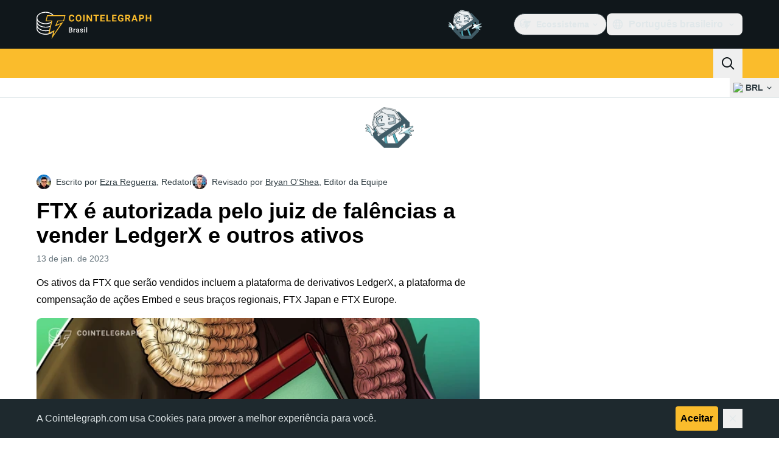

--- FILE ---
content_type: text/javascript; charset=utf-8
request_url: https://br.cointelegraph.com/_duck/ducklings/Ch6w-Nk4.js
body_size: -692
content:
import{n as r}from"./DXcRWECv.js";import{d as t,c as s,o as d,r as l}from"./BQPnIqZ_.js";try{let e=typeof window<"u"?window:typeof global<"u"?global:typeof globalThis<"u"?globalThis:typeof self<"u"?self:{},n=new e.Error().stack;n&&(e._sentryDebugIds=e._sentryDebugIds||{},e._sentryDebugIds[n]="e1407bad-a38a-45a1-87b2-43f1f687bb2d",e._sentryDebugIdIdentifier="sentry-dbid-e1407bad-a38a-45a1-87b2-43f1f687bb2d")}catch{}const p=t({__name:"AdblockSafeLink",props:{url:{},newTab:{type:Boolean}},setup(e){const n=e,o=()=>{r(n.url,n.newTab)};return(a,f)=>(d(),s("a",{href:"javascript:void(0);",rel:"noopener nofollow sponsored",onClick:o},[l(a.$slots,"default")]))}});export{p as _};


--- FILE ---
content_type: text/javascript; charset=utf-8
request_url: https://br.cointelegraph.com/_duck/ducklings/BMTW4uNA.js
body_size: -695
content:
import{_ as i}from"./0tIGyThL.js";import"./BQPnIqZ_.js";import"./DzoArZnI.js";import"./DOAh5jHT.js";import"./BudI7F6Y.js";import"./GkehEg_F.js";import"./BR31v_KR.js";import"./dYsjw8Po.js";import"./CcoY3Xme.js";import"./BGBF_hzw.js";import"./6cUrTxac.js";import"./DiPFtPSx.js";import"./BAh8pmbC.js";import"./C9zeVl3o.js";import"./DifiP4Nk.js";import"./BKc4UPUb.js";import"./CkkZXkhO.js";try{let e=typeof window<"u"?window:typeof global<"u"?global:typeof globalThis<"u"?globalThis:typeof self<"u"?self:{},t=new e.Error().stack;t&&(e._sentryDebugIds=e._sentryDebugIds||{},e._sentryDebugIds[t]="b92bae06-b938-48bb-af16-d9118fe5da03",e._sentryDebugIdIdentifier="sentry-dbid-b92bae06-b938-48bb-af16-d9118fe5da03")}catch{}export{i as default};


--- FILE ---
content_type: text/javascript; charset=utf-8
request_url: https://br.cointelegraph.com/_duck/ducklings/CMIFNHFH.js
body_size: -428
content:
import{d as i,b2 as p,C as n,as as m,F as o,o as a}from"./BQPnIqZ_.js";import{_ as s}from"./B3n0H8KW.js";import{u as f}from"./DXcRWECv.js";import"./DrxKNtdD.js";import"./CejciXof.js";import"./Qd3Ysu3F.js";import"./Ch6w-Nk4.js";import"./DN7F_gb1.js";import"./B59m3SXI.js";import"./iGlBfFev.js";import"./CepXh5A_.js";import"./BJryHO2D.js";import"./BGsTu1wR.js";import"./uEmxHRR1.js";import"./ef4s_Dl9.js";import"./ejzRDs7R.js";import"./BR31v_KR.js";import"./0pLPhCJa.js";import"./D2GaBnd5.js";import"./D_2xUp0r.js";import"./BAezvoOt.js";import"./BV-0lfN-.js";import"./CcoY3Xme.js";import"./CbiuDrCZ.js";import"./D7958EQa.js";import"./CLegAaZ0.js";import"./Cbz9bOLe.js";import"./DRtCs2Wj.js";import"./CM5Y_cz7.js";import"./CeuC8Phw.js";import"./CIlmq-r7.js";import"./BYeOeCCg.js";try{let e=typeof window<"u"?window:typeof global<"u"?global:typeof globalThis<"u"?globalThis:typeof self<"u"?self:{},t=new e.Error().stack;t&&(e._sentryDebugIds=e._sentryDebugIds||{},e._sentryDebugIds[t]="cc433232-eff0-4e65-abbb-463582f4eb3f",e._sentryDebugIdIdentifier="sentry-dbid-cc433232-eff0-4e65-abbb-463582f4eb3f")}catch{}const M=i({__name:"[slug]",setup(e){const t=f(),r=p("post_floating_share_panel_hidden");return(l,d)=>o(t)?(a(),n(o(s),{key:o(t),slug:o(t),withFloatingSharePanel:!o(r)},null,8,["slug","withFloatingSharePanel"])):m("",!0)}});export{M as default};
